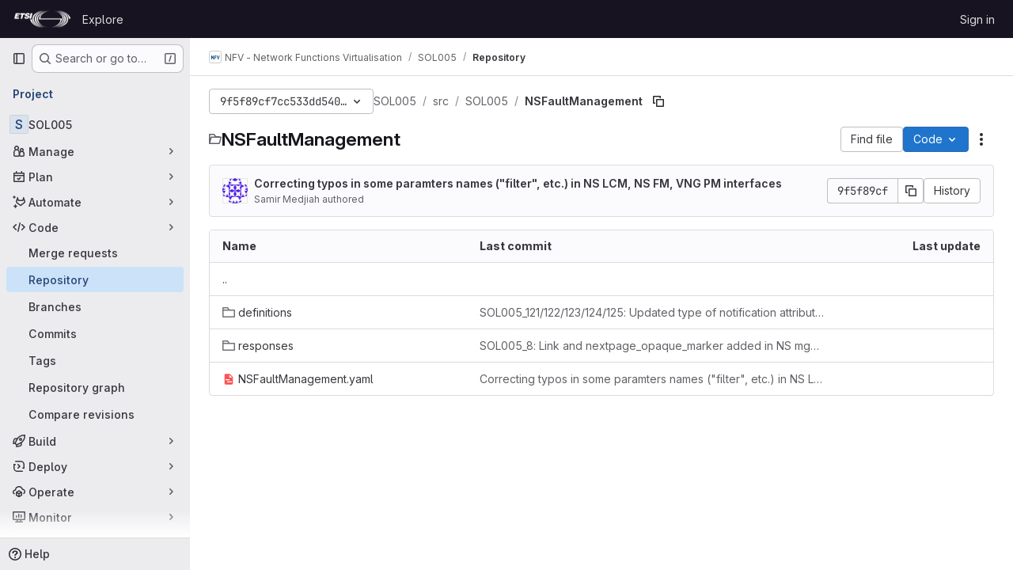

--- FILE ---
content_type: text/javascript; charset=utf-8
request_url: https://forge.etsi.org/rep/assets/webpack/137afadc.2c49fd23.chunk.js
body_size: 6542
content:
(this.webpackJsonp=this.webpackJsonp||[]).push([["137afadc"],{Pyc4:function(e,t,i){"use strict";i.r(t);var n=i("NnjE"),o=(i("UezY"),i("z6RN"),i("hG7+"),i("2TqH")),a=i("nuJP"),r=i("AxB5"),s=i("zIFf"),l=i("/lV4"),d=i("3twG"),c=i("ygVz"),u=(i("3UXl"),i("iyoE"),i("Oxu3")),p=i("Jx7q"),k=i("WHSv"),f=i.n(k);const h={btnText:Object(l.a)("Create a new fork"),title:Object(l.a)("Fork project?"),message:Object(l.a)("You can’t edit files directly in this project."),existingForksMessage:Object(l.a)("To submit your changes in a merge request, switch to one of these forks or create a new fork."),newForkMessage:Object(l.a)("To submit your changes in a merge request, create a new fork.")};var m={name:"ConfirmForkModal",components:{GlModal:u.a,GlLoadingIcon:n.a,GlLink:p.a},inject:{projectPath:{default:""}},model:{prop:"visible",event:"change"},props:{visible:{type:Boolean,required:!1,default:!1},modalId:{type:String,required:!0},forkPath:{type:String,required:!0}},data:()=>({forks:[]}),apollo:{forks:{query:f.a,variables(){return{projectPath:this.projectPath}},update({project:e}={}){var t;return null==e||null===(t=e.visibleForks)||void 0===t?void 0:t.nodes.map((function(e){return{text:e.fullPath,href:e.webUrl}}))}}},computed:{isLoading(){return this.$apollo.queries.forks.loading},hasWritableForks(){return this.forks.length},btnActions(){return{cancel:{text:Object(l.a)("Cancel")},primary:{text:this.$options.i18n.btnText,attributes:{href:this.forkPath,variant:"confirm"}}}}},i18n:h},g=i("tBpV"),b=Object(g.a)(m,(function(){var e=this,t=e._self._c;return t("gl-modal",{attrs:{visible:e.visible,"modal-id":e.modalId,title:e.$options.i18n.title,"action-primary":e.btnActions.primary,"action-cancel":e.btnActions.cancel},on:{change:function(t){return e.$emit("change",t)}}},[t("p",[e._v(e._s(e.$options.i18n.message))]),e._v(" "),e.isLoading?t("gl-loading-icon"):e.hasWritableForks?[t("p",[e._v(e._s(e.$options.i18n.existingForksMessage))]),e._v(" "),e._l(e.forks,(function(i){return t("div",{key:i.text},[t("gl-link",{attrs:{href:i.href}},[e._v(e._s(i.text))])],1)}))]:t("p",[e._v(e._s(e.$options.i18n.newForkMessage))])],2)}),[],!1,null,null,null).exports,v=i("d08M"),w=i("wQDE"),y=i("sHIo");const S={webIdeText:Object(l.i)("WebIDE|Quickly and easily edit multiple files in your project."),webIdeTooltip:Object(l.i)("WebIDE|Quickly and easily edit multiple files in your project. Press . to open"),toggleText:Object(l.a)("Edit"),gitpodText:Object(l.a)("Launch a ready-to-code development environment for your project.")};var j={name:"CEWebIdeLink",components:{GlDisclosureDropdown:o.a,GlDisclosureDropdownGroup:a.a,GlDisclosureDropdownItem:r.a,ConfirmForkModal:b},directives:{GlTooltip:s.a},i18n:S,mixins:[c.b.mixin(),Object(y.a)()],props:{isFork:{type:Boolean,required:!1,default:!1},needsToFork:{type:Boolean,required:!1,default:!1},needsToForkWithWebIde:{type:Boolean,required:!1,default:!1},isGitpodEnabledForUser:{type:Boolean,required:!1,default:!1},isBlob:{type:Boolean,required:!1,default:!1},showEditButton:{type:Boolean,required:!1,default:!0},showWebIdeButton:{type:Boolean,required:!1,default:!0},isGitpodEnabledForInstance:{type:Boolean,required:!1,default:!1},showPipelineEditorButton:{type:Boolean,required:!1,default:!1},editUrl:{type:String,required:!1,default:""},buttonVariant:{type:String,required:!1,default:null},pipelineEditorUrl:{type:String,required:!1,default:""},webIdeUrl:{type:String,required:!1,default:""},webIdeText:{type:String,required:!1,default:""},gitpodUrl:{type:String,required:!1,default:""},gitpodText:{type:String,required:!1,default:""},disableForkModal:{type:Boolean,required:!1,default:!1},forkPath:{type:String,required:!1,default:""},forkModalId:{type:String,required:!1,default:""},cssClasses:{type:String,required:!1,default:"@sm/panel:gl-ml-3"},disabled:{type:Boolean,required:!1,default:!1},customTooltipText:{type:String,required:!1,default:Object(l.a)("You cannot edit this file")}},data:()=>({showForkModal:!1}),computed:{hideIDEActionsInDirectoryView(){return this.glFeatures.directoryCodeDropdownUpdates&&!this.isBlob},actions(){return this.hideIDEActionsInDirectoryView?[this.pipelineEditorAction,this.editAction].filter(Boolean):[this.pipelineEditorAction,this.webIdeAction,this.editAction,this.gitpodAction].filter(Boolean)},hasActions(){return this.actions.length>0},editButtonVariant(){return this.buttonVariant?this.buttonVariant:this.isBlob?"confirm":"default"},editAction(){var e=this;if(!this.showEditButton)return null;const t=this.needsToFork?{href:"#modal-confirm-fork-edit",handle:function(){e.disableForkModal?e.$emit("edit","simple"):e.showModal("showForkModal")}}:{href:this.editUrl};return{key:"edit",text:Object(l.a)("Edit single file"),secondaryText:Object(l.a)("Edit this file only."),tracking:{action:"click_consolidated_edit",label:"single_file"},...t}},shortcutsDisabled:()=>Object(w.b)(),webIdeActionShortcutKey:()=>Object(v.Gb)(v.x)[0],webIdeActionText(){return this.webIdeText?this.webIdeText:this.isBlob?Object(l.a)("Open in Web IDE"):this.isFork?Object(l.a)("Edit fork in Web IDE"):Object(l.a)("Web IDE")},webIdeAction(){var e=this;if(!this.showWebIdeButton)return null;const t=this.needsToForkWithWebIde?{handle:function(){e.disableForkModal?e.$emit("edit","ide"):e.showModal("showForkModal")}}:{handle:function(){const t=Object(d.f)(e.webIdeUrl);Object(d.T)(t,!0)}};return{key:"webide",text:this.webIdeActionText,secondaryText:this.$options.i18n.webIdeText,shortcut:this.webIdeActionShortcutKey,tracking:{action:"click_consolidated_edit",label:"web_ide"},...t}},gitpodActionText(){return this.isBlob?Object(l.a)("Open in Gitpod"):this.gitpodText||Object(l.a)("Gitpod")},computedShowGitpodButton(){return this.isGitpodEnabledForInstance&&this.isGitpodEnabledForUser&&this.gitpodUrl},pipelineEditorAction(){if(!this.showPipelineEditorButton)return null;const e=Object(l.a)("Edit, lint, and visualize your pipeline.");return{key:"pipeline_editor",text:Object(l.a)("Edit in pipeline editor"),secondaryText:e,href:this.pipelineEditorUrl,tracking:{action:"click_consolidated_edit",label:"pipeline_editor"}}},gitpodAction(){var e=this;if(!this.computedShowGitpodButton)return null;const t={handle:function(){Object(d.T)(e.gitpodUrl,!0)}};return{key:"gitpod",text:this.gitpodActionText,secondaryText:this.$options.i18n.gitpodText,tracking:{action:"click_consolidated_edit",label:"gitpod"},...t}},mountForkModal(){const{disableForkModal:e,showWebIdeButton:t,showEditButton:i}=this;return!e&&(t||i)},tooltipText(){return this.disabled?this.customTooltipText:""}},methods:{showModal(e){this[e]=!0},executeAction(e){var t;this.track(e.tracking.action,{label:e.tracking.label}),null===(t=e.handle)||void 0===t||t.call(e)}}},_=Object(g.a)(j,(function(){var e=this,t=e._self._c;return e.hasActions?t("div",{class:e.cssClasses},[t("gl-disclosure-dropdown",{directives:[{name:"gl-tooltip",rawName:"v-gl-tooltip",value:e.tooltipText,expression:"tooltipText"}],attrs:{variant:e.editButtonVariant,category:e.isBlob?"primary":"secondary","toggle-text":e.$options.i18n.toggleText,disabled:e.disabled,"aria-label":e.tooltipText,"data-testid":"action-dropdown","fluid-width":"",block:""},on:{shown:function(t){return e.$emit("shown")},hidden:function(t){return e.$emit("hidden")}}},[e._t("before-actions"),e._v(" "),t("gl-disclosure-dropdown-group",{staticClass:"edit-dropdown-group-width"},e._l(e.actions,(function(i){return t("gl-disclosure-dropdown-item",{key:i.key,attrs:{item:i,"data-testid":i.key+"-menu-item"},on:{action:function(t){return e.executeAction(i)}},scopedSlots:e._u([{key:"list-item",fn:function(){return[t("div",{staticClass:"gl-flex gl-flex-col"},[t("span",{staticClass:"gl-mb-2 gl-flex gl-items-center gl-justify-between"},[t("span",{staticClass:"gl-font-bold",attrs:{"data-testid":"action-primary-text"}},[e._v(e._s(i.text))]),e._v(" "),i.shortcut&&!e.shortcutsDisabled?t("kbd",{staticClass:"flat"},[e._v(e._s(i.shortcut))]):e._e()]),e._v(" "),t("span",{staticClass:"gl-text-sm gl-text-subtle",attrs:{"data-testid":"action-secondary-text"}},[e._v("\n              "+e._s(i.secondaryText)+"\n            ")])])]},proxy:!0}],null,!0)})})),1),e._v(" "),e._t("after-actions")],2),e._v(" "),e.mountForkModal?t("confirm-fork-modal",{attrs:{"modal-id":e.forkModalId,"fork-path":e.forkPath},model:{value:e.showForkModal,callback:function(t){e.showForkModal=t},expression:"showForkModal"}}):e._e()],1):e._e()}),[],!1,null,null,null).exports,x=i("TGpU"),W=i("t9iZ"),D={components:{GlLoadingIcon:n.a,WorkspacesDropdownGroup:x.a,GetProjectDetailsQuery:W.a,CeWebIdeLink:_},mixins:[Object(y.a)()],inject:{newWorkspacePath:{default:""}},props:{..._.props,projectPath:{type:String,required:!1,default:""},projectId:{type:Number,required:!1,default:0},gitRef:{type:String,required:!1,default:""}},data:()=>({isDropdownVisible:!1,projectDetailsLoaded:!1,supportsWorkspaces:!1}),computed:{isWorkspacesDropdownGroupAvailable(){return this.glFeatures.remoteDevelopment},shouldRenderWorkspacesDropdownGroup(){return this.isWorkspacesDropdownGroupAvailable&&this.isDropdownVisible},shouldRenderWorkspacesDropdownGroupBeforeActions(){return this.shouldRenderWorkspacesDropdownGroup&&this.supportsWorkspaces},shouldRenderWorkspacesDropdownGroupAfterActions(){return this.shouldRenderWorkspacesDropdownGroup&&!this.supportsWorkspaces}},methods:{onDropdownShown(){this.isDropdownVisible=!0},onDropdownHidden(){this.isDropdownVisible=!1},onProjectDetailsResult({clusterAgents:e}){this.projectDetailsLoaded=!0,this.supportsWorkspaces=e.length>0},onProjectDetailsError(){this.projectDetailsLoaded=!0}}},F=Object(g.a)(D,(function(){var e=this,t=e._self._c;return t("ce-web-ide-link",e._b({on:{edit:function(t){return e.$emit("edit",t)},shown:e.onDropdownShown,hidden:e.onDropdownHidden},scopedSlots:e._u([e.shouldRenderWorkspacesDropdownGroup?{key:"after-actions",fn:function(){return[t("get-project-details-query",{attrs:{"project-full-path":e.projectPath},on:{result:e.onProjectDetailsResult,error:e.onProjectDetailsError}}),e._v(" "),e.projectDetailsLoaded?t("workspaces-dropdown-group",{attrs:{"new-workspace-path":e.newWorkspacePath,"project-id":e.projectId,"project-full-path":e.projectPath,"supports-workspaces":e.supportsWorkspaces,"git-ref":e.gitRef,"border-position":"top"}}):t("div",{staticClass:"gl-my-3"},[t("gl-loading-icon")],1)]},proxy:!0}:null],null,!0)},"ce-web-ide-link",e.$props,!1))}),[],!1,null,null,null);t.default=F.exports},TGpU:function(e,t,i){"use strict";var n=i("lCTV"),o=i("CbCZ"),a=i("nuJP"),r=i("NnjE"),s=i("Jx7q"),l=i("dIEn"),d=i("/lV4"),c=i("8Igx"),u=i("qLpH"),p=i("FxFN"),k=i("4wgn"),f=i("sHIo"),h=i("ygVz"),m=i("ZaD5"),g=i.n(m),b=i("JsS9"),v=i("S7l5"),w=i("Fsq/"),y=i("CS74"),S=i("PHjo"),j=i("A0s0"),_={components:{GlLink:s.a,WorkspaceStateIndicator:y.a,WorkspaceActions:S.a,TimeAgoTooltip:w.a},i18n:{created:Object(d.i)("Workspaces|Created")},mixins:[h.b.mixin()],props:{workspace:{type:Object,required:!0}},computed:{displayState(){return Object(j.a)(this.workspace.actualState,this.workspace.desiredState)},isRunning(){return this.displayState===b.h.running}},methods:{trackOpenWorkspace(){this.track("click_consolidated_edit",{label:"workspace"})}}},x=i("tBpV"),W=Object(x.a)(_,(function(){var e=this,t=e._self._c;return t("div",{staticClass:"gl-flex gl-items-start gl-justify-between gl-px-4 gl-py-3"},[t("span",{staticClass:"gl-inline-flex gl-flex-col gl-items-start gl-gap-2"},[e.isRunning?t("gl-link",{staticClass:"gl-break-anywhere",attrs:{href:e.workspace.url},on:{keydown:function(e){e.stopPropagation()},click:e.trackOpenWorkspace}},[e._v(e._s(e.workspace.name))]):t("span",{staticClass:"gl-break-anywhere"},[e._v(e._s(e.workspace.name))]),e._v(" "),t("div",{staticClass:"gl-flex gl-gap-2"},[t("workspace-state-indicator",{attrs:{"workspace-display-state":e.displayState}}),e._v(" "),t("div",{staticClass:"gl-text-sm gl-text-subtle"},[e._v("\n        "+e._s(e.$options.i18n.created)+"\n        "),t("time-ago-tooltip",{attrs:{time:e.workspace.createdAt}})],1)],1)],1),e._v(" "),t("span",{on:{keydown:function(e){e.stopPropagation()}}},[t("workspace-actions",{attrs:{"workspace-display-state":e.displayState},on:{click:function(t){return e.$emit("updateWorkspace",{desiredState:t})}}})],1)])}),[],!1,null,null,null).exports;const D=h.a.mixin(),F={workspacesGroupLabel:Object(d.i)("Workspaces|Your workspaces"),newWorkspaceButton:Object(d.i)("Workspaces|New workspace"),noWorkspacesMessage:Object(d.i)("Workspaces|A workspace is a virtual sandbox environment for your code in GitLab."),loadingWorkspacesFailedMessage:Object(d.i)("Workspaces|Could not load workspaces"),noWorkspacesSupportMessage:Object(d.a)("No agents available to create workspaces. Please consult %{linkStart}Workspaces documentation%{linkEnd} for troubleshooting.")},I=Object(u.a)("user/workspace/_index.md"),N=Object(u.a)("user/workspace/workspaces_troubleshooting.html");var E={components:{GlAlert:n.a,GlButton:o.a,GlDisclosureDropdownGroup:a.a,GlLoadingIcon:r.a,GlLink:s.a,GlSprintf:l.a,WorkspaceDropdownItem:W,UpdateWorkspaceMutation:v.a},mixins:[Object(f.a)(),D],props:{projectId:{type:Number,required:!0},projectFullPath:{type:String,required:!0},newWorkspacePath:{type:String,required:!0},supportsWorkspaces:{type:Boolean,required:!0},borderPosition:{type:String,required:!0},gitRef:{type:String,required:!1,default:""}},apollo:{workspaces:{query:g.a,pollInterval:b.f,variables(){return{first:b.e,after:null,before:null,includeActualStates:[b.h.creationRequested,b.h.starting,b.h.running,b.h.stopping,b.h.stopped,b.h.terminating,b.h.failed,b.h.error,b.h.unknown],projectIds:[Object(p.c)(k.J,this.projectId)]}},skip(){return!this.supportsWorkspaces},update(e){var t;return this.loadingWorkspacesFailed=!1,(null===(t=e.currentUser.workspaces)||void 0===t?void 0:t.nodes)||[]},error(e){this.loadingWorkspacesFailed=!0,Object(c.a)(e)}}},data:()=>({workspaces:[],loadingWorkspacesFailed:!1,updateWorkspaceErrorMessage:null}),computed:{hasWorkspaces(){return this.workspaces.length>0},isLoading(){return this.$apollo.queries.workspaces.loading},newWorkspacePathWithProjectId(){const e=`${this.newWorkspacePath}?project=${encodeURIComponent(this.projectFullPath)}`;return this.gitRef?`${e}&gitRef=${this.gitRef}`:e}},methods:{displayUpdateFailedAlert({error:e}){this.updateWorkspaceErrorMessage=e},hideUpdateFailedAlert(){this.updateWorkspaceErrorMessage=null},handleNewWorkspaceClick(){this.trackEvent(b.a,{label:document.body.dataset.page})}},i18n:F,workspacesHelpPath:I,workspacesTroubleshootingDocsPath:N},T=Object(x.a)(E,(function(){var e=this,t=e._self._c;return t("update-workspace-mutation",{on:{updateSucceed:e.hideUpdateFailedAlert,updateFailed:e.displayUpdateFailedAlert},scopedSlots:e._u([{key:"default",fn:function({update:i}){return[t("gl-disclosure-dropdown-group",{staticClass:"edit-dropdown-group-width gl-pt-2",attrs:{bordered:"","border-position":e.borderPosition,"data-testid":"workspaces-dropdown-group"},scopedSlots:e._u([{key:"group-label",fn:function(){return[e.glFeatures.directoryCodeDropdownUpdates?[e._v(e._s(e.$options.i18n.workspacesGroupLabel))]:t("span",{staticClass:"gl-mb-2 gl-flex gl-text-base gl-leading-1"},[e._v(e._s(e.$options.i18n.workspacesGroupLabel))])]},proxy:!0}],null,!0)},[e._v(" "),e.isLoading?t("gl-loading-icon"):[e.loadingWorkspacesFailed?t("gl-alert",{attrs:{variant:"danger","show-icon":!1,dismissible:!1}},[e._v("\n          "+e._s(e.$options.i18n.loadingWorkspacesFailedMessage)+"\n        ")]):e.hasWorkspaces?[e.updateWorkspaceErrorMessage?t("gl-alert",{attrs:{"data-testid":"update-workspace-error-alert",variant:"danger","show-icon":!1,dismissible:!1}},[e._v("\n            "+e._s(e.updateWorkspaceErrorMessage)+"\n          ")]):e._e(),e._v(" "),e._l(e.workspaces,(function(e){return t("workspace-dropdown-item",{key:e.id,attrs:{workspace:e},on:{updateWorkspace:function(t){return i(e.id,t)}}})}))]:t("div",{staticClass:"gl-px-4 gl-text-left gl-text-base",attrs:{"data-testid":"no-workspaces-message"}},[t("p",{staticClass:"gl-mb-0 gl-text-sm gl-text-subtle"},[e._v("\n            "+e._s(e.$options.i18n.noWorkspacesMessage)+"\n          ")]),e._v(" "),e.supportsWorkspaces?e._e():t("p",{staticClass:"gl-mb-0 gl-mt-2 gl-text-sm gl-text-subtle"},[t("gl-sprintf",{attrs:{message:e.$options.i18n.noWorkspacesSupportMessage},scopedSlots:e._u([{key:"link",fn:function({content:i}){return[t("gl-link",{attrs:{href:e.$options.workspacesTroubleshootingDocsPath,"data-testid":"workspaces-troubleshooting-doc-link",target:"_blank"}},[e._v(e._s(i)+"\n                ")])]}}],null,!0)})],1)]),e._v(" "),e.supportsWorkspaces?t("div",{staticClass:"gl-flex gl-justify-start gl-px-4 gl-py-3"},[e.supportsWorkspaces?t("gl-button",{attrs:{href:e.newWorkspacePathWithProjectId,"data-testid":"new-workspace-button",block:""},on:{click:e.handleNewWorkspaceClick}},[e._v(e._s(e.$options.i18n.newWorkspaceButton))]):e._e()],1):e._e()]],2)]}}])})}),[],!1,null,null,null);t.a=T.exports},U6io:function(e,t){!function(e){var t=e.prototype.stopCallback;e.prototype.stopCallback=function(e,i,n){return!!this.paused||t.call(this,e,i,n)},e.prototype.pause=function(){this.paused=!0},e.prototype.unpause=function(){this.paused=!1},e.init()}(Mousetrap)},WHSv:function(e,t){var i={kind:"Document",definitions:[{kind:"OperationDefinition",operation:"query",name:{kind:"Name",value:"getWritableForks"},variableDefinitions:[{kind:"VariableDefinition",variable:{kind:"Variable",name:{kind:"Name",value:"projectPath"}},type:{kind:"NonNullType",type:{kind:"NamedType",name:{kind:"Name",value:"ID"}}},directives:[]}],directives:[],selectionSet:{kind:"SelectionSet",selections:[{kind:"Field",name:{kind:"Name",value:"project"},arguments:[{kind:"Argument",name:{kind:"Name",value:"fullPath"},value:{kind:"Variable",name:{kind:"Name",value:"projectPath"}}}],directives:[],selectionSet:{kind:"SelectionSet",selections:[{kind:"Field",name:{kind:"Name",value:"id"},arguments:[],directives:[]},{kind:"Field",name:{kind:"Name",value:"visibleForks"},arguments:[{kind:"Argument",name:{kind:"Name",value:"minimumAccessLevel"},value:{kind:"EnumValue",value:"DEVELOPER"}}],directives:[],selectionSet:{kind:"SelectionSet",selections:[{kind:"Field",name:{kind:"Name",value:"nodes"},arguments:[],directives:[],selectionSet:{kind:"SelectionSet",selections:[{kind:"Field",name:{kind:"Name",value:"id"},arguments:[],directives:[]},{kind:"Field",name:{kind:"Name",value:"fullPath"},arguments:[],directives:[]},{kind:"Field",name:{kind:"Name",value:"webUrl"},arguments:[],directives:[]}]}}]}}]}}]}}],loc:{start:0,end:214}};i.loc.source={body:"query getWritableForks($projectPath: ID!) {\n  project(fullPath: $projectPath) {\n    id\n    visibleForks(minimumAccessLevel: DEVELOPER) {\n      nodes {\n        id\n        fullPath\n        webUrl\n      }\n    }\n  }\n}\n",name:"GraphQL request",locationOffset:{line:1,column:1}};var n={};function o(e,t){for(var i=0;i<e.definitions.length;i++){var n=e.definitions[i];if(n.name&&n.name.value==t)return n}}i.definitions.forEach((function(e){if(e.name){var t=new Set;!function e(t,i){if("FragmentSpread"===t.kind)i.add(t.name.value);else if("VariableDefinition"===t.kind){var n=t.type;"NamedType"===n.kind&&i.add(n.name.value)}t.selectionSet&&t.selectionSet.selections.forEach((function(t){e(t,i)})),t.variableDefinitions&&t.variableDefinitions.forEach((function(t){e(t,i)})),t.definitions&&t.definitions.forEach((function(t){e(t,i)}))}(e,t),n[e.name.value]=t}})),e.exports=i,e.exports.getWritableForks=function(e,t){var i={kind:e.kind,definitions:[o(e,t)]};e.hasOwnProperty("loc")&&(i.loc=e.loc);var a=n[t]||new Set,r=new Set,s=new Set;for(a.forEach((function(e){s.add(e)}));s.size>0;){var l=s;s=new Set,l.forEach((function(e){r.has(e)||(r.add(e),(n[e]||new Set).forEach((function(e){s.add(e)})))}))}return r.forEach((function(t){var n=o(e,t);n&&i.definitions.push(n)})),i}(i,"getWritableForks")},ZaD5:function(e,t,i){var n={kind:"Document",definitions:[{kind:"OperationDefinition",operation:"query",name:{kind:"Name",value:"userWorkspacesList"},variableDefinitions:[{kind:"VariableDefinition",variable:{kind:"Variable",name:{kind:"Name",value:"first"}},type:{kind:"NamedType",name:{kind:"Name",value:"Int"}},directives:[]},{kind:"VariableDefinition",variable:{kind:"Variable",name:{kind:"Name",value:"before"}},type:{kind:"NamedType",name:{kind:"Name",value:"String"}},directives:[]},{kind:"VariableDefinition",variable:{kind:"Variable",name:{kind:"Name",value:"after"}},type:{kind:"NamedType",name:{kind:"Name",value:"String"}},directives:[]},{kind:"VariableDefinition",variable:{kind:"Variable",name:{kind:"Name",value:"includeActualStates"}},type:{kind:"ListType",type:{kind:"NonNullType",type:{kind:"NamedType",name:{kind:"Name",value:"String"}}}},directives:[]},{kind:"VariableDefinition",variable:{kind:"Variable",name:{kind:"Name",value:"projectIds"}},type:{kind:"ListType",type:{kind:"NonNullType",type:{kind:"NamedType",name:{kind:"Name",value:"ProjectID"}}}},directives:[]}],directives:[],selectionSet:{kind:"SelectionSet",selections:[{kind:"Field",name:{kind:"Name",value:"currentUser"},arguments:[],directives:[],selectionSet:{kind:"SelectionSet",selections:[{kind:"Field",name:{kind:"Name",value:"id"},arguments:[],directives:[]},{kind:"Field",name:{kind:"Name",value:"workspaces"},arguments:[{kind:"Argument",name:{kind:"Name",value:"first"},value:{kind:"Variable",name:{kind:"Name",value:"first"}}},{kind:"Argument",name:{kind:"Name",value:"before"},value:{kind:"Variable",name:{kind:"Name",value:"before"}}},{kind:"Argument",name:{kind:"Name",value:"after"},value:{kind:"Variable",name:{kind:"Name",value:"after"}}},{kind:"Argument",name:{kind:"Name",value:"includeActualStates"},value:{kind:"Variable",name:{kind:"Name",value:"includeActualStates"}}},{kind:"Argument",name:{kind:"Name",value:"projectIds"},value:{kind:"Variable",name:{kind:"Name",value:"projectIds"}}}],directives:[],selectionSet:{kind:"SelectionSet",selections:[{kind:"Field",name:{kind:"Name",value:"nodes"},arguments:[],directives:[],selectionSet:{kind:"SelectionSet",selections:[{kind:"FragmentSpread",name:{kind:"Name",value:"WorkspaceItem"},directives:[]}]}},{kind:"Field",name:{kind:"Name",value:"pageInfo"},arguments:[],directives:[],selectionSet:{kind:"SelectionSet",selections:[{kind:"FragmentSpread",name:{kind:"Name",value:"PageInfo"},directives:[]}]}}]}}]}}]}}],loc:{start:0,end:552}};n.loc.source={body:'#import "~/graphql_shared/fragments/page_info.fragment.graphql"\n#import "../fragments/workspace_item.fragment.graphql"\n\nquery userWorkspacesList(\n  $first: Int\n  $before: String\n  $after: String\n  $includeActualStates: [String!]\n  $projectIds: [ProjectID!]\n) {\n  currentUser {\n    id\n    workspaces(\n      first: $first\n      before: $before\n      after: $after\n      includeActualStates: $includeActualStates\n      projectIds: $projectIds\n    ) {\n      nodes {\n        ...WorkspaceItem\n      }\n      pageInfo {\n        ...PageInfo\n      }\n    }\n  }\n}\n',name:"GraphQL request",locationOffset:{line:1,column:1}};var o={};function a(e){return e.filter((function(e){if("FragmentDefinition"!==e.kind)return!0;var t=e.name.value;return!o[t]&&(o[t]=!0,!0)}))}n.definitions=n.definitions.concat(a(i("5wtN").definitions)),n.definitions=n.definitions.concat(a(i("o0Q0").definitions));var r={};function s(e,t){for(var i=0;i<e.definitions.length;i++){var n=e.definitions[i];if(n.name&&n.name.value==t)return n}}n.definitions.forEach((function(e){if(e.name){var t=new Set;!function e(t,i){if("FragmentSpread"===t.kind)i.add(t.name.value);else if("VariableDefinition"===t.kind){var n=t.type;"NamedType"===n.kind&&i.add(n.name.value)}t.selectionSet&&t.selectionSet.selections.forEach((function(t){e(t,i)})),t.variableDefinitions&&t.variableDefinitions.forEach((function(t){e(t,i)})),t.definitions&&t.definitions.forEach((function(t){e(t,i)}))}(e,t),r[e.name.value]=t}})),e.exports=n,e.exports.userWorkspacesList=function(e,t){var i={kind:e.kind,definitions:[s(e,t)]};e.hasOwnProperty("loc")&&(i.loc=e.loc);var n=r[t]||new Set,o=new Set,a=new Set;for(n.forEach((function(e){a.add(e)}));a.size>0;){var l=a;a=new Set,l.forEach((function(e){o.has(e)||(o.add(e),(r[e]||new Set).forEach((function(e){a.add(e)})))}))}return o.forEach((function(t){var n=s(e,t);n&&i.definitions.push(n)})),i}(n,"userWorkspacesList")},wQDE:function(e,t,i){"use strict";i.d(t,"b",(function(){return o})),i.d(t,"a",(function(){return a}));var n=i("O6Bj");i("U6io");const o=function(){return!window.gon.keyboard_shortcuts_enabled};function a(){localStorage.setItem("shortcutsDisabled",!0),n.b.pause()}}}]);
//# sourceMappingURL=137afadc.2c49fd23.chunk.js.map

--- FILE ---
content_type: text/javascript; charset=utf-8
request_url: https://forge.etsi.org/rep/assets/webpack/ed0ea3fb.dae2898c.chunk.js
body_size: 2976
content:
(this.webpackJsonp=this.webpackJsonp||[]).push([["ed0ea3fb"],{YBhy:function(t,e,o){"use strict";o.r(e);o("3UXl"),o("iyoE"),o("B++/"),o("z6RN"),o("47t/");var i=o("CbCZ"),r=o("Oxu3"),a=o("4Qts"),n=o("5lKJ"),s=o("/lV4"),c=o("jlnU"),l=o("7F3p"),h=o("8Igx"),d=o("sHIo"),u=o("YmFK"),p=o("zINk"),k=o.n(p),m=o("UAFW"),L=o.n(m),f=o("bprG"),v=o.n(f),b=o("uQq6"),g={name:"LockDirectoryButton",i18n:{fetchError:Object(s.a)("An error occurred while fetching lock information, please try again."),mutationError:Object(s.a)("An error occurred while editing lock information, please try again.")},modal:{modalTitle:Object(s.a)("Lock directory?"),actionPrimary:{text:Object(s.a)("Ok"),attributes:{variant:"confirm","data-testid":"confirm-ok-button"}},actionCancel:{text:Object(s.a)("Cancel")}},components:{GlButton:i.a,GlModal:r.a,GlTooltip:a.a},directives:{GlModalDirective:n.a},mixins:[Object(d.a)(),Object(u.a)()],props:{projectPath:{type:String,required:!0},path:{type:String,required:!0}},apollo:{projectInfo:{query:L.a,variables(){return{projectPath:this.projectPath}},update({project:t}){var e,o=this;const i=null==t||null===(e=t.pathLocks)||void 0===e||null===(e=e.nodes)||void 0===e?void 0:e.map((function(t){return o.mapPathLocks(t)}));this.pathLock=(null==i?void 0:i.find((function(t){return o.isDownstreamLock(t)||o.isUpstreamLock(t)||o.isExactLock(t)})))||{},this.projectUserPermissions=(null==t?void 0:t.userPermissions)||{...b.d.userPermissions,createPathLock:!1}},result(){var t;this.$emit("lockedDirectory",{isLocked:this.hasPathLocks&&this.isLocked,lockAuthor:null===(t=this.pathLock.user)||void 0===t?void 0:t.name})},error(t){Object(h.a)("Unexpected error while fetching projectInfo query",t),this.onFetchError(t)}},currentUser:{query:k.a,update({currentUser:t}){this.user={...t}},error(t){Object(h.a)("Unexpected error while fetching currentUser query",t),this.onFetchError(t)}}},data:()=>({isUpdating:!1,pathLock:{},user:{},projectUserPermissions:{}}),computed:{showLockButton(){var t;return Boolean(this.glLicensedFeatures.fileLocks&&(null===(t=this.user)||void 0===t?void 0:t.id))},isLoading(){var t;return null===(t=this.$apollo)||void 0===t?void 0:t.queries.projectInfo.loading},isLocked(){return this.pathLock.isExactLock||this.pathLock.isUpstreamLock},hasPathLocks(){return Object.keys(this.pathLock).length>0},locker(){var t,e;return(null===(t=this.pathLock.user)||void 0===t?void 0:t.name)||(null===(e=this.pathLock.user)||void 0===e?void 0:e.username)},buttonLabel(){return this.isLocked?Object(s.a)("Unlock"):Object(s.a)("Lock")},buttonState(){return this.isLocked?"unlock":"lock"},isLockAuthor(){var t;return(null===(t=this.pathLock.user)||void 0===t?void 0:t.id)===this.user.id},canCreatePathLock(){return this.projectUserPermissions.createPathLock},canDestroyExactLock(){var t;return null===(t=this.pathLock)||void 0===t?void 0:t.userPermissions.destroyPathLock},isDisabled(){return this.pathLock.isUpstreamLock||this.pathLock.isDownstreamLock||this.pathLock.isExactLock&&!this.canDestroyExactLock||!this.canCreatePathLock||this.isUpdating},getExactLockTooltip(){return this.canCreatePathLock?this.isLockAuthor?"":Object(s.j)(Object(s.a)("Locked by %{locker}"),{locker:this.locker}):Object(s.j)(Object(s.a)("Locked by %{locker}. You do not have permission to unlock this"),{locker:this.locker})},getUpstreamLockTooltip(){const t=this.canCreatePathLock?Object(s.a)("Unlock that directory in order to unlock this"):Object(s.a)("You do not have permission to unlock it");return Object(s.j)(Object(s.a)('%{locker} has a lock on "%{path}". %{additionalPhrase}'),{locker:this.locker,path:this.pathLock.path,additionalPhrase:t})},getDownstreamLockTooltip(){const t=this.canCreatePathLock?Object(s.a)("Unlock this in order to proceed"):Object(s.a)("You do not have permission to unlock it");return Object(s.j)(Object(s.a)('This directory cannot be locked while %{locker} has a lock on "%{path}". %{additionalPhrase}'),{locker:this.locker,path:this.pathLock.path,additionalPhrase:t})},tooltipText(){return this.canCreatePathLock||this.hasPathLocks?this.pathLock.isDownstreamLock?this.getDownstreamLockTooltip:this.pathLock.isUpstreamLock?this.getUpstreamLockTooltip:this.pathLock.isExactLock?this.getExactLockTooltip:"":Object(s.a)("You do not have permission to lock this")},modalId(){return"lock-directory-modal-"+this.path.replaceAll("/","-")},modalContent(){return this.isLocked?Object(s.a)("Are you sure you want to unlock this directory?"):Object(s.a)("Are you sure you want to lock this directory?")}},watch:{async path(){try{await this.$apollo.queries.projectInfo.refetch()}catch(t){Object(h.a)("Unexpected error while refetch projectInfo query",t),this.onFetchError(t)}}},methods:{onFetchError(t){l.b(t),Object(c.createAlert)({message:this.$options.i18n.fetchError})},isExactLock(t){return t.path===this.path},isUpstreamLock(t){return this.path.startsWith(t.path)&&this.path!==t.path},isDownstreamLock(t){return t.path.startsWith(this.path)&&this.path!==t.path},mapPathLocks(t){return{...t,isExactLock:this.isExactLock(t),isUpstreamLock:this.isUpstreamLock(t),isDownstreamLock:this.isDownstreamLock(t)}},toggleLock(){var t=this;const e=!this.isLocked;this.isUpdating=!0,this.$apollo.mutate({mutation:v.a,variables:{filePath:this.path,projectPath:this.projectPath,lock:e}}).then((function(){window.location.reload()})).catch((function(e){Object(h.a)("Unexpected error while Locking/Unlocking path",e),l.b(e),Object(c.createAlert)({message:t.$options.i18n.mutationError,error:e,captureError:!0})}))}}},j=o("tBpV"),y=Object(j.a)(g,(function(){var t=this,e=t._self._c;return t.showLockButton?e("span",{ref:"buttonWrapper",staticClass:"btn-group",class:t.glFeatures.repositoryFileTreeBrowser?"gl-w-full @md/panel:gl-w-auto":"gl-w-full @sm/panel:gl-w-auto"},[t.tooltipText?e("gl-tooltip",{attrs:{target:function(){return t.$refs.buttonWrapper}}},[t._v("\n    "+t._s(t.tooltipText)+"\n  ")]):t._e(),t._v(" "),e("gl-button",{directives:[{name:"gl-modal-directive",rawName:"v-gl-modal-directive",value:t.modalId,expression:"modalId"}],staticClass:"path-lock js-path-lock",attrs:{loading:t.isLoading,disabled:t.isDisabled,"data-testid":t.isDisabled?"disabled-lock-button":"lock-button","data-state":t.buttonState}},[t._v("\n    "+t._s(t.buttonLabel)+"\n  ")]),t._v(" "),e("gl-modal",{attrs:{size:"sm","modal-id":t.modalId,title:t.$options.modal.modalTitle,"action-primary":t.$options.modal.actionPrimary,"action-cancel":t.$options.modal.actionCancel},on:{primary:t.toggleLock}},[e("p",[t._v(t._s(t.modalContent))])])],1):t._e()}),[],!1,null,null,null);e.default=y.exports},zINk:function(t,e,o){var i={kind:"Document",definitions:[{kind:"OperationDefinition",operation:"query",name:{kind:"Name",value:"currentUser"},variableDefinitions:[],directives:[],selectionSet:{kind:"SelectionSet",selections:[{kind:"Field",name:{kind:"Name",value:"currentUser"},arguments:[],directives:[],selectionSet:{kind:"SelectionSet",selections:[{kind:"FragmentSpread",name:{kind:"Name",value:"User"},directives:[]}]}}]}}],loc:{start:0,end:100}};i.loc.source={body:'#import "../fragments/user.fragment.graphql"\n\nquery currentUser {\n  currentUser {\n    ...User\n  }\n}\n',name:"GraphQL request",locationOffset:{line:1,column:1}};var r={};i.definitions=i.definitions.concat(o("aBoS").definitions.filter((function(t){if("FragmentDefinition"!==t.kind)return!0;var e=t.name.value;return!r[e]&&(r[e]=!0,!0)})));var a={};function n(t,e){for(var o=0;o<t.definitions.length;o++){var i=t.definitions[o];if(i.name&&i.name.value==e)return i}}i.definitions.forEach((function(t){if(t.name){var e=new Set;!function t(e,o){if("FragmentSpread"===e.kind)o.add(e.name.value);else if("VariableDefinition"===e.kind){var i=e.type;"NamedType"===i.kind&&o.add(i.name.value)}e.selectionSet&&e.selectionSet.selections.forEach((function(e){t(e,o)})),e.variableDefinitions&&e.variableDefinitions.forEach((function(e){t(e,o)})),e.definitions&&e.definitions.forEach((function(e){t(e,o)}))}(t,e),a[t.name.value]=e}})),t.exports=i,t.exports.currentUser=function(t,e){var o={kind:t.kind,definitions:[n(t,e)]};t.hasOwnProperty("loc")&&(o.loc=t.loc);var i=a[e]||new Set,r=new Set,s=new Set;for(i.forEach((function(t){s.add(t)}));s.size>0;){var c=s;s=new Set,c.forEach((function(t){r.has(t)||(r.add(t),(a[t]||new Set).forEach((function(t){s.add(t)})))}))}return r.forEach((function(e){var i=n(t,e);i&&o.definitions.push(i)})),o}(i,"currentUser")}}]);
//# sourceMappingURL=ed0ea3fb.dae2898c.chunk.js.map